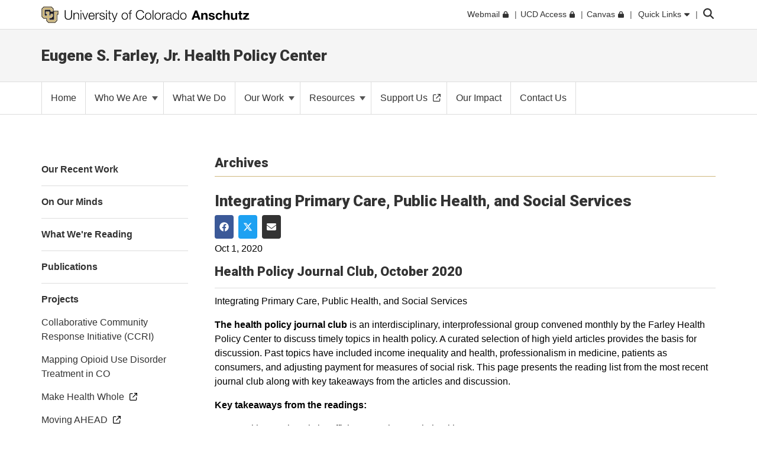

--- FILE ---
content_type: text/css
request_url: https://medschool.cuanschutz.edu/Frontend-Assembly/Telerik.Sitefinity.Frontend/assets/dist/css/CULayout03.min-fff6ecc807.css?package=CUBootstrap5
body_size: -543
content:
@media (max-width: 993px){.row.reorder{transform:rotate(180deg);direction:rtl}.row.reorder>[class*="col-"]{transform:rotate(-180deg);direction:ltr}}@media (min-width: 992px){.u-CU-col-lg-pull-9{order:2;right:75%}.u-CU-col-lg-push-3{order:1;left:25%}}.t-CUSubCols{display:none}
